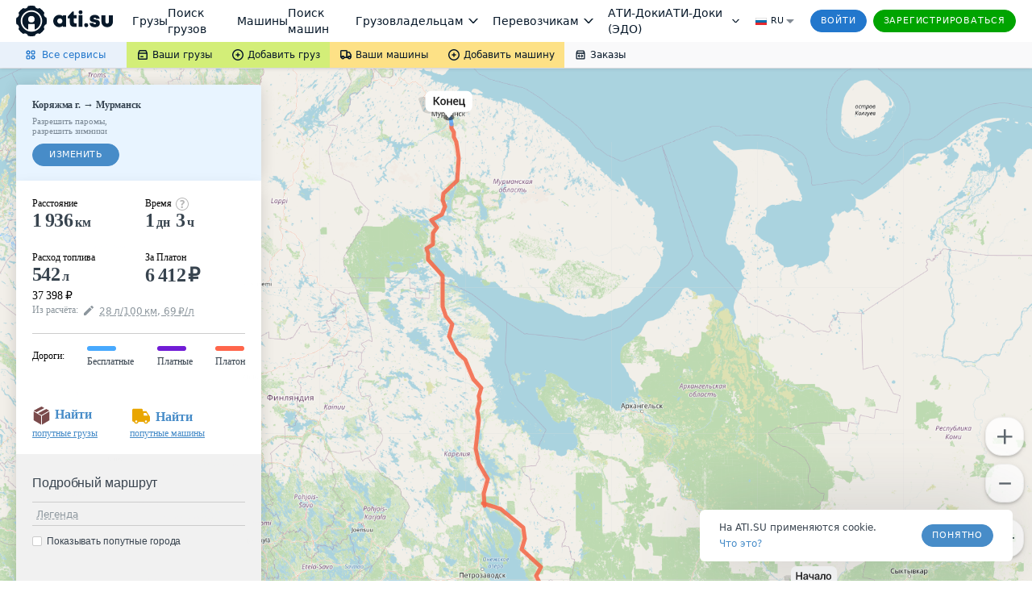

--- FILE ---
content_type: image/svg+xml
request_url: https://files.ati.su/images/trace/road-type1.svg
body_size: 17
content:
<svg xmlns="http://www.w3.org/2000/svg" width="4" height="32" viewBox="0 0 4 32">
    <path fill="#061523" fill-opacity=".8" fill-rule="evenodd" d="M0 0h4v32H0z"/>
</svg>


--- FILE ---
content_type: image/svg+xml
request_url: https://files.ati.su/images/trace/map-end-icon.svg
body_size: 1045
content:
<svg xmlns="http://www.w3.org/2000/svg" width="59" height="32" viewBox="0 0 59 32">
    <defs>
        <filter id="a" width="100%" height="100%" x="0%" y="0%" filterUnits="objectBoundingBox">
            <feGaussianBlur in="SourceGraphic"/>
        </filter>
    </defs>
    <g fill="none" fill-rule="evenodd">
        <ellipse cx="33.198" cy="28.948" fill="#000" opacity=".5" rx="6.036" ry="3.052"/>
        <path fill="#000" fill-opacity=".12" d="M38.686 24.438l-4.835 4.21c-.382.333-1.304.4-2.06.15a2.23 2.23 0 0 1-.35-.15l-7.845-4.21H11.524c-3.333 0-6.519-1.352-7.114-3.019L.097 9.346C-.5 7.68 1.72 6.328 5.054 6.328H44.29c3.333 0 6.518 1.351 7.114 3.018l4.313 12.073c.596 1.667-1.624 3.019-4.958 3.019H38.686z" filter="url(#a)"/>
        <path d="M0 4.093h67v26.512H0z"/>
        <path fill="#FFF" d="M38.496 22.81l-4.084 5.486a1.514 1.514 0 0 1-2.428 0l-4.083-5.486H13.617a6.054 6.054 0 0 1-6.054-6.054V6.054A6.054 6.054 0 0 1 13.617 0H52.78a6.054 6.054 0 0 1 6.054 6.054v10.702a6.054 6.054 0 0 1-6.054 6.054H38.496z"/>
        <path fill="#000" fill-opacity=".87" d="M18.84 11.393h-.73v3.863h-1.49V6.328h1.49v3.783h.583l2.9-3.783h1.75l.018.03-3.35 4.195 3.626 4.703h-1.884l-2.913-3.863zm5.043.484c0-.99.271-1.8.813-2.431.542-.632 1.283-.948 2.224-.948.953 0 1.7.316 2.242.948.542.631.812 1.442.812 2.431v.129c0 .997-.27 1.81-.812 2.437-.542.628-1.285.942-2.23.942-.949 0-1.694-.315-2.236-.945-.542-.63-.813-1.44-.813-2.434v-.129zm1.491.129c0 .65.127 1.177.38 1.582.254.405.646.607 1.178.607.52 0 .909-.203 1.169-.61s.39-.933.39-1.58v-.128c0-.633-.13-1.156-.39-1.567-.26-.41-.654-.616-1.181-.616-.52 0-.907.206-1.163.616-.255.411-.383.934-.383 1.567v.129zm11.313 3.25h-1.49v-2.68h-2.583v2.68h-1.49V8.62h1.49v2.766h2.582V8.62h1.49v6.635zm4.24.129c-.97 0-1.727-.306-2.273-.917s-.819-1.403-.819-2.376v-.246c0-.972.273-1.775.82-2.406.545-.632 1.25-.946 2.112-.942.892 0 1.566.275 2.024.825.459.55.688 1.285.688 2.205v.803h-4.104l-.012.03c.016.544.16.986.429 1.325.27.34.677.509 1.22.509.405 0 .756-.05 1.053-.147.296-.098.571-.24.825-.423l.484.975c-.253.22-.589.406-1.006.558-.417.151-.897.227-1.441.227zm-.16-5.69c-.388 0-.699.14-.932.42-.233.28-.378.644-.436 1.094l.013.03h2.594v-.116c0-.425-.099-.77-.297-1.033-.198-.264-.512-.396-.942-.396zm3.768-1.074h1.49v5.445h2.59V8.621h1.49v5.445h.89v3.373h-1.491v-2.183h-4.969V8.62z"/>
    </g>
</svg>
